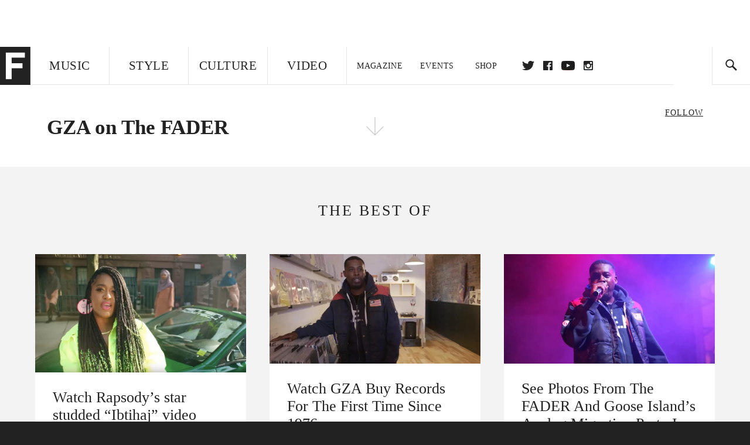

--- FILE ---
content_type: text/html; charset=utf-8
request_url: http://www.thefader.com/artist/gza
body_size: 65177
content:
<!DOCTYPE html>
<!--[if IE 8 ]> <html lang="en" class="ie8 lte8 lte9 lte10">    <![endif]-->
<!--[if IE 9 ]> <html lang="en" class="ie9 lte9 lte10">    <![endif]-->
<!--[if (gt IE 9)]><!--><html lang="en"><!--<![endif]-->
<!--[if !IE]><!--><html lang="en"><!--<![endif]-->
  <head>
    <title>GZA | The FADER</title>

    

    <link rel="preload" href="/assets/v4/fonts/WF-026510-009147-001369-72bfbb4d7f1c28b438ff5b8dc078cb9f02e5c71319a3527d3e1613cf5b01f239.woff" as="font" type="woff">

    <link rel="preload" href="/assets/v4/fonts/WF-026510-009147-001253-92cefcf9f8425db3674eebf29535da3cf73f87dc6b7439938ad4294948f67e79.woff" as="font" type="woff">

    <link rel="preload" href="/assets/v4/fonts/WF-026510-009147-001251-120b5b64b0a75ece4fc07a97e9428b5ca6966de319ece24962ab503fe110b1d7.woff" as="font" type="woff">

    <link rel="preload" href="/assets/v4/fonts/WF-026510-009147-001255-a8b63253d5e7e8012e025435f7b546f7600bc376c3f5d279b6b71e52d0eaaa52.woff" as="font" type="woff">


  <link rel="stylesheet" href="/assets/application-e5155b67490e9311a5c87d689377657f6a9ff409ef2aaf7a0c76dd90a295eae4.css" media="all" />
  <!-- <style> -->
  <!-- </style> -->


    <script>addEventListener('error', window.__e=function f(e){f.q=f.q||[];f.q.push(e)});</script>

    <script>
 var oVa = {};
 var oDv = ["44"];

 window.rtkGPTSlotsTargeting = [];
 window.rtkGPTSlotsTargeting.push([]);

 window.rtkGPTSlotsTargeting.push({});


 var optimeratag = optimeratag || {};
 optimeratag.cmd = optimeratag.cmd || [];

 /* optimeratag.cmd.push(function() { alert("test"); });
  * optimeratag.cmd.push(function() { alert("test2"); }); */

 function onOptimeraOpsLoaded() {
   console.log("onOptimeraOpsLoaded");
   window.optimeraOpsLoaded = true;
   window.executeOptimeraOpsCmd();
 }

 function executeOptimeraOpsCmd() {
   for (k=0; k < optimeratag.cmd.length;k++){
     optimeratag.cmd[k]();
   }
   optimeratag.cmd.length = 0;
 }

 optimeratag.cmd.push = function(e) {
   Array.prototype.push.apply(this,arguments);
   if (window.optimeraOpsLoaded) {
     window.executeOptimeraOpsCmd();
   }
 }

 /* optimeratag.cmd.push(function() { alert("test3"); }); */

</script>


    <script>
     function createCookie(name, value, days) {
  if (days) {
    var date = new Date();
    date.setTime(date.getTime() + days * 24 * 60 * 60 * 1000);
    var expires = "; expires=" + date.toGMTString();
  } else var expires = "";
  document.cookie = name + "=" + value + expires + "; path=/";
}

function readCookie(name) {
  var nameEQ = name + "=";
  var ca = document.cookie.split(";");
  for (var i = 0; i < ca.length; i++) {
    var c = ca[i];
    while (c.charAt(0) == " ") c = c.substring(1, c.length);
    if (c.indexOf(nameEQ) == 0) return c.substring(nameEQ.length, c.length);
  }
  return null;
}

function eraseCookie(name) {
  createCookie(name, "", -1);
}

function refreshInitalGPTAds() {
  console.debug("CONSENT DEBUG: refreshInitalGPTAds");
  timeoutID = window.setTimeout(function() {
    for (var key in window.ad_slots) {
      value = window.ad_slots[key];
      console.log("refreshing slot: ", value);
      googletag.pubads().refresh([value]);
    }
  }, 100);
}

function setGPTNonPersonalizedAds() {
  console.log("CONSENT DEBUG: setGPTNonPersonalizedAds");
  googletag.pubads().setPrivacySettings({
    restrictDataProcessing: true
  });
  googletag.pubads().setRequestNonPersonalizedAds(1);
}

function setGPTPersonalizedAds() {
  console.log("CONSENT DEBUG: setGPTPersonalizedAds");
  googletag.pubads().setPrivacySettings({
    restrictDataProcessing: false
  });
  googletag.pubads().setRequestNonPersonalizedAds(0);
}

function setJITANonPersonalizedAds() {
  console.debug("CONSENT DEBUG: setJITANonPersonalizedAds");
  if (window.JITA) {
    jitaJS.que.push(function() {
      JITA.setRequestNonPersonalizedAds(1);
    });
  }
}

function setJITAPersonalizedAds() {
  console.debug("CONSENT DEBUG: setJITAPersonalizedAds");
  if (window.JITA) {
    jitaJS.que.push(function() {
      JITA.setRequestNonPersonalizedAds(0);
    });
  }
}

function setEUConsentCookie() {
  window.__cmp("getConsentData", null, function(result) {
    document.cookie = "EUCONSENT=" + result.consentData;
  });
}

window.addEventListener(
  "CookiebotOnDialogDisplay",
  function(e) {
    console.debug("CONSENT DEBUG: onLoad");
    window.cookieConsent = window.CookieConsent;
  },
  false
);

window.addEventListener(
  "CookiebotOnAccept",
  function(e) {
    console.debug("CONSENT DEBUG: onAccept");
    setEUConsentCookie();

    if (Cookiebot.consent.marketing) {
      //Execute code that sets marketing cookies
      console.debug("CONSENT DEBUG: marketing accepted");
      if (window.consent_region == "EU") {
        // refreshInitalGPTAds();
        setGPTPersonalizedAds();
        setJITAPersonalizedAds();
      }
    } else {
      console.debug("CONSENT DEBUG: marketing not accepted");
      // refreshInitalGPTAds();
      setGPTNonPersonalizedAds();
      setJITANonPersonalizedAds();
    }
  },
  false
);

//
window.addEventListener(
  "CookiebotOnDecline",
  function(e) {
    console.debug("CONSENT DEBUG: declined");

    if (window.consent_region == "US-CA") {
      setGPTNonPersonalizedAds();
      setJITANonPersonalizedAds();
    } else if (window.consent_region == "EU") {
      console.debug("CONSENT DEBUG: EU Allow Preferences");
      setEUConsentCookie();

      if (Cookiebot.consent.marketing) {
        console.debug("CONSENT DEBUG: Allow Personalized Ads");
        setGPTPersonalizedAds();
        setJITAPersonalizedAds();
      }
    }
  },
  false
);
// console.log("running ads.js");

window.ad_slot_positions = {};
window.ad_slots = {};
window.ad_slots_queue = {};

window.rtk_ad_ids_to_setup = [];
window.rtk_ad_ids = [];
window.rtk_timer_ad_ids = [];
window.rtk_is_serving_ad = {};
window.rtk_is_lazy_ad = {};
window.rtk_first_render = {};

window.enable_optimera = false;
window.ad_slot_to_div_map = {};
window.ad_div_to_rtk_id_map = {};

function getDivID(divName, track_multiple) {
  // console.log("getDivID: ", divName, track_multiple);

  if (window.ad_slot_positions[divName] == undefined) {
    window.ad_slot_positions[divName] = 1;
  }

  if (track_multiple) {
    divID = divName + window.ad_slot_positions[divName];
    document.getElementById(divName).id = divID;
  } else {
    divID = divName;
  }

  window.ad_slot_positions[divName] += 1;

  return divID;
}

function displayAdSlot(divName, slotName, size, track_multiple) {
  console.debug("AD DEBUG: displaying slot: " + slotName + " " + divName);

  var divID = getDivID(divName, track_multiple);

  if (window.enable_optimera) {
    window.oDv.push(divID);
    window.oVa[divID] = ["NULL"];
  }

  // Define the slot itself, call display() to
  // register the div and refresh() to fetch ad.
  googletag.cmd.push(function () {
    // console.debug("AD DEBUG: about to defineSlot: ", divID);

    // debugger;

    var slot = googletag
      .defineSlot("/1081121/" + slotName, size, divID)
      .addService(googletag.pubads());

    if (window.enable_optimera) {
      slot.setTargeting("optimera", oVa[divID]);
    }

    window.ad_slots[divName] = slot;

    // Display has to be called before
    // refresh and after the slot div is in the page.
    googletag.display(divID);
    googletag.pubads().refresh([slot]);

    // if (window.enable_optimera) {
    //   window.oPageUnload(divID);
    // }

    // if (typeof(window.ga) == "undefined") {
    // window.ga('impressionTracker:observeElements', window.ad_ids);
    // }
  });

  // console.debug("AD DEBUG: finished displaying slot: "+slotName);

  return divID;
}

function pushAdSlot(divName, slotName, size) {
  var now = new Date().getTime();
  var divID = divName + "-" + now;
  // console.debug("AD DEBUG: pushing slot with timestamp: "+divID);

  document.getElementById(divName).attr = divID;

  window.ad_slots_queue[divID] = slotName;

  // Define the slot itself
  googletag.cmd.push(function () {
    var slot = googletag
      .defineSlot("/1081121/" + slotName, size, divID)
      .addService(googletag.pubads());
    window.ad_slots_queue[divID] = slot;
  });

  // console.debug("AD DEBUG: finished pushing slot: " + slotName);
}

function setupRtkAdObserver(rtk_ad_id) {
  // console.debug("AD DEBUG: adding observer for: ", rtk_ad_id);

  if (!window.rtk_ad_ids_to_setup.includes(rtk_ad_id)) {
    window.rtk_ad_ids_to_setup.push(rtk_ad_id);
  }
}

function setupRtkTimerAd(rtk_ad_id) {
  // console.debug("AD DEBUG: adding timer ad for: ", rtk_ad_id);

  if (!window.rtk_timer_ad_ids.includes(rtk_ad_id)) {
    window.rtk_timer_ad_ids.push(rtk_ad_id);
  }

  window.rtk_is_serving_ad[rtk_ad_id] = false;
  window.rtk_first_render[rtk_ad_id] = true;
}

function setupRtkGPTSlotsTargeting(slot_name, divID) {
  if (window.enable_optimera) {
    // console.log("setupRtkGPTSlotsTargeting");
    window.oDv.push(divID);
    // window.oVa[divID] = ["NULL"];
    var obj = {};
    // obj[divID] = [["Optimera", oVa[divID]]];
    obj[divID] = [];
    console.log(obj);
    window.rtkGPTSlotsTargeting.push(obj);
    console.log(window.rtkGPTSlotsTargeting);
  }
}

function setupRtkOptimera() {
  console.log("setupRtkOptimera");

  // if (Object.keys(window.oVa).length == 0) {
  window.oVa = {
    "div-above-latest-ad": ["A6"],
    "div-above-latest-ad9": ["A6"],
    "div-below-fold-latest-ad": ["A6"],
    "div-full_width-ad": ["D4"],
    "div-leaderboard-ad": ["D4"],
    t: 1568146740,
  };
  // }

  // var obj = {};
  // obj["RTK_9u3J"] = [["Optimera", "A6"]];
  // obj["div-leaderboard-ad"] = [["Optimera", "A6"]];
  // oVa["/1081121/fader_v3_home_top_728_90"] = [["Optimera", "A6"]];

  // for (var prop in window.oVa) {
  //   console.log("setting up prop", prop);

  //   var slotName = window.ad_slot_to_div_map[prop];

  //   // debugger;
  //   if (slotName) {
  //     window.rtkGPTSlotsTargeting[1][slotName] = [
  //       ["Optimera", window.oVa[prop]]
  //     ];
  //   }
  // }
}

function setupRtkAdSlotForOptimera(divName, slotName) {
  console.log("setupAdSlotForOptimera", divName, slotName);

  var divID = divName;
  window.ad_slot_to_div_map[divID] = slotName;

  if (window.enable_optimera) {
    window.oDv.push(divID);

    // window.oVa[divID] = ["NULL"];

    var slot_path = "/1081121/" + slotName;

    window.rtkGPTSlotsTargeting[1][slot_path] = [
      ["Optimera", window.oVa[divID]],
    ];

    // var obj = window.rtkGPTSlotsTargeting[1];
    // obj[slotName] = [["Optimera", null]];

    // optimeratag.cmd.push(function() {
    //   window.oPageUnload(divName);
    // });
  }
}

function displayRtkAdSlot(rtkID, divName, slotName, track_multiple, lazy) {
  console.log(
    "displayRtkAdSlot",
    rtkID,
    divName,
    slotName,
    track_multiple,
    lazy
  );

  var divID = getDivID(divName, track_multiple);

  // $(divName).attr({ id: divID });

  console.log("divID: ", divID);

  window.ad_slot_to_div_map[divID] = slotName;
  window.ad_div_to_rtk_id_map[divID] = rtkID;

  if (window.enable_optimera) {
    window.oDv.push(divID);
    // window.oVa[divID] = ["NULL"];
  }

  jitaJS.que.push(function () {
    var slot_path = "/1081121/" + slotName;

    if (window.enable_optimera) {
      window.rtkGPTSlotsTargeting[1][slot_path] = [
        ["Optimera", window.oVa[divID]],
      ];
    }

    var obj = {};
    obj[rtkID] = divID;
    // lazy = false;

    if (lazy) {
      window.rtk_is_lazy_ad[divID] = true;
    } else {
      window.rtk_is_lazy_ad[divID] = false;
      jitaJS.rtk.refreshAdUnits([rtkID], false, obj);
    }

    if (window.enable_optimera) {
      window.oPageUnload(divID);
    }

    // optimeratag.cmd.push(function() {
    //   window.
    // });
  });

  return divID;
}
;



    </script>

      <script src="/assets/application-13db1d6f62779dafd87606c60a0e528f3f568e5f7c2c0b7e4cb348c239ff97e1.js" defer="defer"></script>

    <script src="/packs/js/runtime-49166a9d18a6dd0a1413.js" defer="defer"></script>
<script src="/packs/js/961-60b080d38b5b9f101b36.js" defer="defer"></script>
<script src="/packs/js/820-013be7aaf0af5f8bc57b.js" defer="defer"></script>
<script src="/packs/js/917-19da76283c46fcbfc255.js" defer="defer"></script>
<script src="/packs/js/127-6cb060c121cf95e52a76.js" defer="defer"></script>
<script src="/packs/js/434-783562331ad37e5300ca.js" defer="defer"></script>
<script src="/packs/js/application-159c3d050bb63affd3cb.js" defer="defer"></script>

    <link rel="stylesheet" href="/packs/css/434-e6afa166.css" media="all" />

    


<!-- Google tag (gtag.js) -->
<script async src="https://www.googletagmanager.com/gtag/js?id=G-S5CR3HGK1G"></script>
<script>
  window.dataLayer = window.dataLayer || [];
  function gtag(){dataLayer.push(arguments);}
  gtag('js', new Date());

  gtag('config', 'G-S5CR3HGK1G');
</script>

<!--
<script>
 window.ga=window.ga||function(){(ga.q=ga.q||[]).push(arguments)};ga.l=+new Date;

 console.log("GA: command queue initialized.");
</script>

  <script>

   ga("create", "UA-272695-2", "auto", { useAmpClientId: true });
   ga("set", "anonymizeIp", true);
   ga("set", "transport", "beacon");

   if (window.location.pathname === "home") {
     ga("set", "page", "/");
   }

   console.log("GA: tracker setup.");

   

  </script>

    <script async src="https://www.google-analytics.com/analytics.js"></script>

-->


<script defer data-domain="thefader.com" src="https://plausible.io/js/script.js"></script>
<script defer data-domain="thefader.com" src="https://plausible.io/js/script.outbound-links.js"></script>

<!-- 
<script type='text/javascript'>
 googletag = googletag || {};
 var googletag = googletag;
 googletag.cmd = googletag.cmd || [];

 (function() {
   var gads = document.createElement('script');
   gads.async = true;
   gads.type = 'text/javascript';
   var useSSL = 'https:' == document.location.protocol;
   gads.src = (useSSL ? 'https:' : 'http:') + 
              '//www.googletagservices.com/tag/js/gpt.js';
   var node = document.getElementsByTagName('script')[0];
   node.parentNode.insertBefore(gads, node);
 })();
</script>
-->
<script type='text/javascript'>
  window.googletag = window.googletag || {cmd: []};
</script>

<script async src="https://securepubads.g.doubleclick.net/tag/js/gpt.js"></script>


<script type='text/javascript'>

   googletag.cmd.push(function() {

     // Infinite scroll requires SRA
     googletag.pubads().enableSingleRequest();

     // Disable initial load, we will use refresh() to fetch ads.
     // Calling this function means that display() calls just
     // register the slot as ready, but do not fetch ads for it.
     googletag.pubads().disableInitialLoad();

     var params={};
     window.location.search
           .replace(/[?&]+([^=&]+)=([^&]*)/gi,
                    function(str,key,value) {
                      params[key.toLowerCase()] = value;
                    }
           );

     for (var k in params){
       if(k.indexOf("utm") === 0)
       {
         googletag.pubads().setTargeting(k,params[k]);
       }
     }

     /* googletag.pubads().enableLazyLoad({
      *   fetchMarginPercent: 0,  // Fetch slots within 1 viewports.
      *   renderMarginPercent: 0,  // Render slots within 1 viewports.
      *   mobileScaling: 1.0
      * });*/

       googletag.enableServices();

     if (window.consent_region == "EU") {
       if (readCookie("forbid_personalized_ads") == "0") {
         setGPTPersonalizedAds();
       } else {
         setGPTNonPersonalizedAds();
       }
     }

     if (window.consent_region == "US-CA") {
       if (readCookie("forbid_personalized_ads") == "1") {
         setGPTNonPersonalizedAds();
       }
     }

   });

  </script>

<script type="text/javascript">
 //declare this in the head before jita
 var jitaJS = window.jitaJS || {};
 jitaJS.que = jitaJS.que || [];
</script>






  <!-- Begin comScore Tag -->
<script>
 var _comscore = _comscore || [];
 _comscore.push({ c1: "2", c2: "16442793" });
 (function() {
   var s = document.createElement("script"), el = document.getElementsByTagName("script")[0];
   s.async = true;
   /* s.defer = true; */
   s.src = (document.location.protocol == "https:" ? "https://sb" : "http://b") + ".scorecardresearch.com/beacon.js";
   el.parentNode.insertBefore(s, el);
 })();
</script>
<noscript>
  <img src="http://b.scorecardresearch.com/p?c1=2&c2=16442793&cv=2.0&cj=1" />
</noscript>
<!-- End comScore Tag -->

  <!-- Quantcast Tag, part 1 -->
<script type="text/javascript">
 var _qevents = _qevents || [];
 (function() {
   var elem = document.createElement('script');
   elem.src = (document.location.protocol == "https:" ? "https://secure" : "http://edge")
            + ".quantserve.com/quant.js";
   /* elem.async = true; */
   elem.defer = true;
   elem.type = "text/javascript";
   var scpt = document.getElementsByTagName('script')[0];
   scpt.parentNode.insertBefore(elem, scpt);  
 })();
</script>

  <script>window.twttr = (function(d, s, id) {
   var js, fjs = d.getElementsByTagName(s)[0],
       t = window.twttr || {};
   if (d.getElementById(id)) return t;
   js = d.createElement(s);
   js.id = id;
   js.src = "https://platform.twitter.com/widgets.js";
   fjs.parentNode.insertBefore(js, fjs);

   t._e = [];
   t.ready = function(f) {
     t._e.push(f);
   };

   return t;
 }(document, "script", "twitter-wjs"));</script>

  <!-- <script async="" defer="" src="//platform.instagram.com/en_US/embeds.js"></script> -->

<script async src="//platform.instagram.com/en_US/embeds.js"></script>

  <!-- Facebook Pixel Code -->
<meta name="facebook-domain-verification" content="8hp7106emaf67czjp03ks61b6zky1h" />

    <script>

 !function(f,b,e,v,n,t,s){if(f.fbq)return;n=f.fbq=function(){n.callMethod?
                                                             n.callMethod.apply(n,arguments):n.queue.push(arguments)};if(!f._fbq)f._fbq=n;
   n.push=n;n.loaded=!0;n.version='2.0';n.queue=[];t=b.createElement(e);
   t.async=!0;
   /* t.defer=!0; */
   t.src=v;s=b.getElementsByTagName(e)[0];s.parentNode.insertBefore(t,s)}(window,
                                                                          document,'script','https://connect.facebook.net/en_US/fbevents.js');

 fbq('init', '974085915995561');
 fbq('track', "PageView");
 fbq('track', 'ViewContent');

</script>

<!-- End Facebook Pixel Code -->

  <!-- Snap Pixel Code -->

    <script>

 (function(e,t,n){if(e.snaptr)return;var a=e.snaptr=function()
 {a.handleRequest?a.handleRequest.apply(a,arguments):a.queue.push(arguments)};
   a.queue=[];var s='script';r=t.createElement(s);
   r.async=!0;
   /* r.defer=!0; */
   r.src=n;var u=t.getElementsByTagName(s)[0];
   u.parentNode.insertBefore(r,u);})(window,document,
                                     'https://sc-static.net/scevent.min.js');

 snaptr('init', '878796fa-7274-4329-a6c6-814d66a40ae9', {
   'user_email': '__INSERT_USER_EMAIL__'
 });

 snaptr('track', 'PAGE_VIEW');

</script>
<!-- End Snap Pixel Code -->

<script>
  // Load the SDK asynchronously
  (function (d, s, id) {
  var js, sjs = d.getElementsByTagName(s)[0];
  if (d.getElementById(id)) return;
  js = d.createElement(s); js.id = id;
  js.src = "https://sdk.snapkit.com/js/v1/create.js";
  sjs.parentNode.insertBefore(js, sjs);
  }(document, 'script', 'snapkit-creative-kit-sdk'));

  window.snapKitInit = function () {
  snap.creativekit.initalizeShareButtons(
  document.getElementsByClassName('snapchat-share-button')
  );
  };
</script>

  

  <script>!function(n){if(!window.cnx){window.cnx={},window.cnx.cmd=[];var t=n.createElement('iframe');t.src='javascript:false'; t.display='none',t.onload=function(){var n=t.contentWindow.document,c=n.createElement('script');c.src='//cd.connatix.com/connatix.player.js?cid=1ffe1aa7-eb53-11e9-b4d2-06948452ae1a&pid=922834d4-f1e3-44aa-ad95-3124387b6fd7',c.setAttribute('async','1'),c.setAttribute('type','text/javascript'),n.body.appendChild(c)},n.head.appendChild(t)}}(document);</script>





    <meta name="csrf-param" content="authenticity_token" />
<meta name="csrf-token" content="PSioGFB_VfHdYJXUAsKB_NODz-JY7j1cOf1mIvYUvc28oyepA7NUFmvQVmTP6oN9yZILS8LmswBX3aS_hqXJxQ" />

<meta name="viewport" content="initial-scale=1, maximum-scale=1">
<meta name="msvalidate.01" content="CFDCCD68D11A9B3C2CE7EE854D821682" />

<meta itemprop="name" content="The FADER">

    <meta property="og:site_name" content="The FADER"/>
<meta property="og:type" content="website" />

<meta property="og:title" content="The FADER - GZA"/>
<meta property="og:description" content="GZA on The FADER"/>
<meta property="og:url" content="https://www.thefader.com/artist/gza" />

  <meta property="og:image" content=""/>





<meta property="fb:app_id" content="958226167632202" />
<meta property="fb:pages" content="6815651902" />

<link rel="apple-touch-icon" href="/apple-touch-icon.png"/>
<link rel="apple-touch-icon" sizes="180x180" href="/apple-touch-iphone6.png"/>
<link rel="apple-touch-icon" sizes="76x76" href="/apple-touch-ipad2_mini.png"/>
<link rel="apple-touch-startup-image" href="/apple-touch-icon.png"/>

<meta content="https://www.thefader.com/Fader-1000x1000-red.png" property="snapchat:sticker" />
<meta name="monetization" content="$ilp.uphold.com/ZQxzb4Ew4FxP" />


  </head>

  <body class="united_states">


    <div class="main_wrapper" id='main_wrapper'>
      <!-- HEADER -->

  <!-- NEED TO CHECK IF WE ARE ON THE HOMEPAGE, if not, no war story -->
<nav class="simple">

  <!-- only include war story/expanded nav if it is NOT a mobile device -->


      <div class="expanded">
        <div class="ad top-ad banner_ad">
  
  <div class="ad-container">
    <div id='div-leaderboard-ad' >

  <!-- <div id='div-leaderboard-ad' class="ad-fixed-"> -->


    <script type='text/javascript'>

     displayAdSlot('div-leaderboard-ad', 'fader_v3_article_top_728_90', [[970, 250], [728, 90]]);

    </script>
</div>

  </div>

      </div>



    <div class="header_wrap gutter_left">
      <a data-ga-event-category="Logo Nav" data-ga-event-action="click" data-ga-on="click" href="/home" class="logo_wrap">
        <div class="logo "></div>
      </a>
      <form action='/search' method='GET' name='search_form' id='search_form' class="gutter_left" autocomplete="off" data-search='true'>
  <input type='text' name='query' value='' placeholder="" id=''>
</form>

      <span class="icon_wrap search_wrap">
        <div class="icon search_icon"></div>
      </span>
    </div>
      </div>


  <div class="main_nav ">
    <div data-ga-event-category="Logo Nav" data-ga-event-action="click" data-ga-on="click" class="small_logo_wrap">
      <a href="/home"><div class="small_logo"></div></a>
    </div>
    <div class="nav_inner_wrap">

      <div id="verticals_nav" class="verticals_wrap" style="">
        <ul class="verticals_links">

            <li class="music " data-ga-event-category="Music Nav" data-ga-event-action="click" data-ga-on="click"><a id="music_nav_link" href="/music"><span>Music</span></a></li>
            <li class="style " data-ga-event-category="Style Nav" data-ga-event-action="click" data-ga-on="click"><a id="style_nav_link" href="/style"><span>Style</span></a></li>
            <li class="culture " data-ga-event-category="Culture Nav" data-ga-event-action="click" data-ga-on="click"><a id="culture_nav_link" href="/culture"><span>Culture</span></a></li>
            <li class="culture " data-ga-event-category="Video Nav" data-ga-event-action="click" data-ga-on="click"><a id="video_nav_link" href="/fader-tv"><span>Video</span></a></li>
        </ul>
      </div>

      
      <div class="links_wrap ui_control_element" ui-toggle="Menu">
        <div class="search_wrap">
          <form action='/search' method='GET' name='search_form_small' id='search_form_small' class="gutter_left" autocomplete="off" data-search='true'>
  <input type='text' name='query' value='' placeholder="" id=''>
</form>

          <div class="icon search_icon_sm"></div>
        </div>
        <div class="hamburger_wrap ui_control" ui-toggle="Menu" ui-toggle-el=".links_wrap">
          <div class="hamburger"></div>
        </div>
        <ul class="links">
          <li class="mobile_only accordion"><a class="gutter_left" href="#"><span>Feed</span><span class="mobile_only icon_arrow"></span></a>
            <ul class="mobile_only mobile_filter">
              <li><a class="active" href="?">All Posts</a></li>
              <li><a href="/posts/featured">Featured Posts</a></li>
              <li><a class="" href="/trending">Trending Posts</a></li>
            </ul>
          </li>

          <li class="li_magazine " data-ga-event-category="Magazine Nav" data-ga-event-action="click" data-ga-on="click"><a id="magazine_nav_link" class="gutter_left" href="/magazine"><span>Magazine</span></a></li>
          <li class="li_events " data-ga-event-category="Events Nav" data-ga-event-action="click" data-ga-on="click"><a id="events_nav_link" class="gutter_left" href="/events"><span>Events</span></a></li>
          <li class="li_shop" data-ga-event-category="Shop Nav" data-ga-event-action="click" data-ga-on="click"><a class="gutter_left" target="_blank" id="shop_nav_link" href="https://shop.thefader.com/"><span>Shop</span></a></li>

          <li class="li_socials">

            <div class="social_links_wrap">
              <a target="new" class="twitter" href="https://twitter.com/thefader" data-ga-event-category="Twitter Nav" data-ga-event-action="click" data-ga-on="click">Twitter</a>
              <a target="new" class="facebook" href="https://www.facebook.com/thefader" data-ga-event-category="Facebook Nav" data-ga-event-action="click" data-ga-on="click">facebook</a>
              <a target="new" class="youtube" href="https://www.youtube.com/user/TheFaderTeam?sub_confirmation=1" data-ga-event-category="Youtube Nav" data-ga-event-action="click" data-ga-on="click">youtube</a>
              <a target="new" class="instagram" href="https://www.instagram.com/thefader/" data-ga-event-category="Instagram Nav" data-ga-event-action="click" data-ga-on="click">instagram</a>
            </div>

          </li>

          <li>
            <a href="http://www.thefader.com/home">
              US Edition
            </a>
          </li>
          
          <li>
            <a href="http://www.thefader.com/uk">
              UK Edition
            </a>
          </li>

            <li>
              <a href="http://www.thefader.com/ca">
                Canada Edition
              </a>
            </li>

        </ul>

      </div>

    </div>

    <div class='nav_radio_wrap' style="display: none;">
      <div class='nav_radio_controls'>
        <ul><li class='prev'><span></span></li><li class='toggle'><span></span></li><li class='next'><span></span></li></ul>
      </div>
      <div class="icon_wrap radio_wrap ui_control ui_control_element" ui-toggle="faderRadio">
        <div class="icon radio_icon"></div>
        <div class="icon radio_icon_close"></div>
      </div>
    </div>

    
    

    <div class="icon_wrap search_wrap ui_control " ui-toggle="collapsedSearch" ui-toggle-el=".collapsed_search">
      <div class="icon search_icon_sm "></div>
    </div>
    
  </div>
  <!-- FOLLOW OVERLAY desktop -->
  <div class="follow_overlay ui_control_element gutter_left gutter_right" ui-toggle="followOverlay">
    <div class="icon_close"></div>
    <h2 class="mono_heading size_28">Follow the Fader</h2>
    <ul class="follow_links">
      <li class="social twitter"><a class="twitter" target="_blank" href="https://twitter.com/thefader"></a></li>
      <li class="social facebook"><a class="facebook" target="_blank" href="https://www.facebook.com/thefader"></a></li>
      <li class="social youtube"><a class="youtube" target="_blank" href="http://www.youtube.com/user/TheFaderTeam?sub_confirmation=1"></a></li>
      <li class="social pinterest"><a class="pinterest" target="_blank" href="https://www.pinterest.com/thefader/"></a></li>
      <li class="social tumblr"><a class="tumblr" target="_blank" href="http://thefader.tumblr.com/"></a></li>
      <li class="social instagram"><a class="instagram" target="_blank" href="http://instagram.com/thefader"></a></li>
      <li class="social soundcloud"><a class="soundcloud" target="_blank" href="http://soundcloud.com/fadermedia"></a></li>
      <li class="social spotify"><a class="spotify" target="_blank" href="http://open.spotify.com/app/thefader"></a></li>
      <li class="social vsco"><a class="vsco" target="_blank" href="http://thefader.vsco.co/grid/1"></a></li>
      <li class="social google"><a class="google" target="_blank" href="http://plus.google.com/+TheFADER"></a></li>
      <li class="social RSS"><a class="rss" target="_blank" href="http://feeds.feedburner.com/TheFaderMagazine/"></a></li>
    </ul>
  </div>
  <div class="collapsed_search ui_control_element gutter_left " ui-toggle="collapsedSearch" >
    <div class="icon search_icon"></div>
    <form action='/search' method='GET' name='search_form_small' id='search_form_small' class="gutter_left" autocomplete="off" data-search='true'>
  <input type='text' name='query' value='' placeholder="" id=''>
</form>

    <div class='right_text'>
      <span class='enter_to_search'>Press Enter to Search</span>
    </div>
  </div>
</nav>

<div class="mobile_nav_wrapper">
  <div class="links_wrapper">
    <ul class="links">
      <li><a class="gutter_left music " href="/music">Music</a></li>
      <li><a class="gutter_left style " href="/style">Style</a></li>
      <li><a class="gutter_left culture " href="/culture">Culture</a></li>
      <li ><a class="gutter_left" href="/fader-tv"><span>Video</span></a></li>
      <li  ><a class="gutter_left" href="/magazine"><span>Magazine</span></a></li>
      <li ><a class="gutter_left" href="/events"><span>Events</span></a></li>
      <li><a class="gutter_left" target="_blank" href="https://shop.thefader.com/"><span>Shop</span></a></li>
      <li>
        <a class="gutter_left" href="http://www.thefader.com/home">
          US Edition
        </a>
      </li>
      <li>
        <a class="gutter_left" href="http://www.thefader.com/uk">
          UK Edition
        </a>
      </li>

        <li>
          <a class="gutter_left" href="http://www.thefader.com/ca">
            Canada Edition
          </a>
        </li>
      
      <!-- <li class="mobile_only ui_control" ui-toggle="faderRadio"><a class="gutter_left" href="#"><span>Fader Radio</span></a></li> -->
      <!-- <li class="follow_mobile accordion mobile_only"><span class="gutter_left"><span>Follow the Fader</span><span class="mobile_only icon_arrow"></span></span> -->
      <!--   <\!-- FOLLOW LINKS LIST MOBILE -\-> -->
      <!--   <ul class="mobile_only mobile_follow"> -->
      <!--     <li><a target="_blank" href="https://twitter.com/thefader">Twitter</a></li> -->
      <!--     <li><a target="_blank" href="https://www.facebook.com/thefader">Facebook</a></li> -->
      <!--     <li><a target="_blank" href="http://www.youtube.com/user/TheFaderTeam">Youtube</a></li> -->
      <!--     <li><a target="_blank" href="https://www.pinterest.com/thefader/">Pinterest</a></li> -->
      <!--     <li><a target="_blank" href="http://thefader.tumblr.com/">Tumblr</a></li> -->
      <!--     <li><a target="_blank" href="http://instagram.com/thefader">Instagram</a></li> -->
      <!--     <li><a target="_blank" href="http://soundcloud.com/fadermedia">Soundcloud</a></li> -->
      <!--     <li><a target="_blank" href="http://open.spotify.com/app/thefader">Spotify</a></li> -->
      <!--     <li><a target="_blank" href="http://thefader.vsco.co/grid/1">VSCO</a></li> -->
      <!--     <li><a target="_blank" href="http://plus.google.com/+TheFADER">Google+</a></li> -->
      <!--     <li><a target="_blank" href="http://feeds.feedburner.com/TheFaderMagazine/">RSS</a></li> -->
      <!-- </ul> -->

      <!-- </li> -->

    </ul>
  </div>
</div>





<div class="main_content">
  <div class="main_content_top">
    
<section class="main hub artist" data-page-type="artistHub" data-hub-type="artist" data-hub-name="gza">


  <!-- HUB MAIN IMAGE, INFO BAR -->
  <div class="hub_cover">

    <div class="hero_media">
    </div>

    <!-- wrapper is for the JS. Put everything inside hub_info_bar -->
    <div class="hub_info_wrapper"> 
      <div class="hub_info_bar gutter_right gutter_left">
        <h1 class="artist_name gutter_left"><span>GZA on The FADER</span></h1>
        <div class="arrow_wrapper">
          <div class="icon_hub_arrow"></div>
        </div>
        <div class="hub_vitals gutter_right">

          <div class="hub_vitals_wrapper">
            <div class="vitals_wrapper">
                <div class="vital_stat">
                  <div class="centered">
                    <div class="title">Follow</div>
                    <div class="details">
                      <div class="value">
                      </div>
                    </div>
                  </div>
                </div>
            </div>
          </div>

        </div>
      </div>
    </div>
  </div>

  <!-- HIGHLIGHTS/BEST OF SECTION  -->
  <div class="highlights gutter_left gutter_right">
    <h3 class="mono_heading size_28">The Best Of</h3>
    <div class="row">
        

  <div class="card vertical issue_post half_gutter_left half_gutter_right highlighted_post gutter_btm music" data-ga-event-category="Recirculation" data-ga-event-action="click" data-ga-on="click" data-ga-event-label="Post Vertical Card" data-ga-event-value="1" >
  




<div class="card_inner_wrapper">


  <div class="bottom card_info_wrapper">
    <a href="/2019/08/02/rapsody-ibtihaj-video-dangelo-mary-j-blige-eve-album-2019" class="permalink">

      <div class="card_media">
    



  
  <img class="photo fit_w"
    srcset="https://thefader-res.cloudinary.com/private_images/c_limit,w_1024/c_crop,h_489,w_873,x_5,y_30/w_220,c_limit,f_auto,q_auto:eco/Screen_Shot_2019-08-02_at_1.26.25_PM_r2auf2/rapsody-ibtihaj-video-dangelo-mary-j-blige-eve-album-2019.jpg 220w,https://thefader-res.cloudinary.com/private_images/c_limit,w_1024/c_crop,h_489,w_873,x_5,y_30/w_300,c_limit,f_auto,q_auto:eco/Screen_Shot_2019-08-02_at_1.26.25_PM_r2auf2/rapsody-ibtihaj-video-dangelo-mary-j-blige-eve-album-2019.jpg 300w,https://thefader-res.cloudinary.com/private_images/c_limit,w_1024/c_crop,h_489,w_873,x_5,y_30/w_400,c_limit,f_auto,q_auto:eco/Screen_Shot_2019-08-02_at_1.26.25_PM_r2auf2/rapsody-ibtihaj-video-dangelo-mary-j-blige-eve-album-2019.jpg 400w,https://thefader-res.cloudinary.com/private_images/c_limit,w_1024/c_crop,h_489,w_873,x_5,y_30/w_600,c_limit,f_auto,q_auto:eco/Screen_Shot_2019-08-02_at_1.26.25_PM_r2auf2/rapsody-ibtihaj-video-dangelo-mary-j-blige-eve-album-2019.jpg 600w,https://thefader-res.cloudinary.com/private_images/c_limit,w_1024/c_crop,h_489,w_873,x_5,y_30/w_750,c_limit,f_auto,q_auto:eco/Screen_Shot_2019-08-02_at_1.26.25_PM_r2auf2/rapsody-ibtihaj-video-dangelo-mary-j-blige-eve-album-2019.jpg 750w,https://thefader-res.cloudinary.com/private_images/c_limit,w_1024/c_crop,h_489,w_873,x_5,y_30/w_840,c_limit,f_auto,q_auto:eco/Screen_Shot_2019-08-02_at_1.26.25_PM_r2auf2/rapsody-ibtihaj-video-dangelo-mary-j-blige-eve-album-2019.jpg 840w,https://thefader-res.cloudinary.com/private_images/c_limit,w_1024/c_crop,h_489,w_873,x_5,y_30/w_960,c_limit,f_auto,q_auto:eco/Screen_Shot_2019-08-02_at_1.26.25_PM_r2auf2/rapsody-ibtihaj-video-dangelo-mary-j-blige-eve-album-2019.jpg 960w,https://thefader-res.cloudinary.com/private_images/c_limit,w_1024/c_crop,h_489,w_873,x_5,y_30/w_1260,c_limit,f_auto,q_auto:eco/Screen_Shot_2019-08-02_at_1.26.25_PM_r2auf2/rapsody-ibtihaj-video-dangelo-mary-j-blige-eve-album-2019.jpg 1260w,https://thefader-res.cloudinary.com/private_images/c_limit,w_1024/c_crop,h_489,w_873,x_5,y_30/w_1800,c_limit,f_auto,q_auto:eco/Screen_Shot_2019-08-02_at_1.26.25_PM_r2auf2/rapsody-ibtihaj-video-dangelo-mary-j-blige-eve-album-2019.jpg 1800w,https://thefader-res.cloudinary.com/private_images/c_limit,w_1024/c_crop,h_489,w_873,x_5,y_30/w_2400,c_limit,f_auto,q_auto:eco/Screen_Shot_2019-08-02_at_1.26.25_PM_r2auf2/rapsody-ibtihaj-video-dangelo-mary-j-blige-eve-album-2019.jpg 2400w,"
    src="https://thefader-res.cloudinary.com/private_images/c_limit,w_1024/c_crop,h_489,w_873,x_5,y_30/w_400,c_limit,f_auto,q_auto:eco/Screen_Shot_2019-08-02_at_1.26.25_PM_r2auf2/Screen_Shot_2019-08-02_at_1.26.25_PM_r2auf2.jpg"
    sizes=""
    alt="Watch Rapsody’s star studded “Ibtihaj” video"
  />
  

      </div>

      <div class="card_info">
	      <h3 class="card_headline">Watch Rapsody’s star studded “Ibtihaj” video</h3>
	        <p class="card_summary">Rapsody enlists GZA, Mary J. Blige and Roxanne Shanté for her new song with D'Angelo, "Ibtihaj."</p>
      </div>

    </a>

    <div>
      <span class="card_slug music">
  <a class="vertical" href="/music">music</a>

  /
    <a class="category" href="/tag/hip-hop">Hip-Hop</a>

</span>

    </div>

  </div>
</div>

</div>



        

  <div class="card vertical issue_post half_gutter_left half_gutter_right highlighted_post gutter_btm music" data-ga-event-category="Recirculation" data-ga-event-action="click" data-ga-on="click" data-ga-event-label="Post Vertical Card" data-ga-event-value="1" >
  




<div class="card_inner_wrapper">


  <div class="bottom card_info_wrapper">
    <a href="/2016/01/29/watch-gza-buy-records-for-the-first-time-since-1976" class="permalink">

      <div class="card_media">
    



  
  <img class="photo fit_w"
    srcset="https://thefader-res.cloudinary.com/private_images/c_limit,w_1024/c_crop,h_533,w_1024,x_0,y_34/w_220,c_limit,f_auto,q_auto:eco/GZA_Goose_Island_Thumbnail_no_bug_pdvmow/watch-gza-buy-records-for-the-first-time-since-1976.jpg 220w,https://thefader-res.cloudinary.com/private_images/c_limit,w_1024/c_crop,h_533,w_1024,x_0,y_34/w_300,c_limit,f_auto,q_auto:eco/GZA_Goose_Island_Thumbnail_no_bug_pdvmow/watch-gza-buy-records-for-the-first-time-since-1976.jpg 300w,https://thefader-res.cloudinary.com/private_images/c_limit,w_1024/c_crop,h_533,w_1024,x_0,y_34/w_400,c_limit,f_auto,q_auto:eco/GZA_Goose_Island_Thumbnail_no_bug_pdvmow/watch-gza-buy-records-for-the-first-time-since-1976.jpg 400w,https://thefader-res.cloudinary.com/private_images/c_limit,w_1024/c_crop,h_533,w_1024,x_0,y_34/w_600,c_limit,f_auto,q_auto:eco/GZA_Goose_Island_Thumbnail_no_bug_pdvmow/watch-gza-buy-records-for-the-first-time-since-1976.jpg 600w,https://thefader-res.cloudinary.com/private_images/c_limit,w_1024/c_crop,h_533,w_1024,x_0,y_34/w_750,c_limit,f_auto,q_auto:eco/GZA_Goose_Island_Thumbnail_no_bug_pdvmow/watch-gza-buy-records-for-the-first-time-since-1976.jpg 750w,https://thefader-res.cloudinary.com/private_images/c_limit,w_1024/c_crop,h_533,w_1024,x_0,y_34/w_840,c_limit,f_auto,q_auto:eco/GZA_Goose_Island_Thumbnail_no_bug_pdvmow/watch-gza-buy-records-for-the-first-time-since-1976.jpg 840w,https://thefader-res.cloudinary.com/private_images/c_limit,w_1024/c_crop,h_533,w_1024,x_0,y_34/w_960,c_limit,f_auto,q_auto:eco/GZA_Goose_Island_Thumbnail_no_bug_pdvmow/watch-gza-buy-records-for-the-first-time-since-1976.jpg 960w,https://thefader-res.cloudinary.com/private_images/c_limit,w_1024/c_crop,h_533,w_1024,x_0,y_34/w_1260,c_limit,f_auto,q_auto:eco/GZA_Goose_Island_Thumbnail_no_bug_pdvmow/watch-gza-buy-records-for-the-first-time-since-1976.jpg 1260w,https://thefader-res.cloudinary.com/private_images/c_limit,w_1024/c_crop,h_533,w_1024,x_0,y_34/w_1800,c_limit,f_auto,q_auto:eco/GZA_Goose_Island_Thumbnail_no_bug_pdvmow/watch-gza-buy-records-for-the-first-time-since-1976.jpg 1800w,https://thefader-res.cloudinary.com/private_images/c_limit,w_1024/c_crop,h_533,w_1024,x_0,y_34/w_2400,c_limit,f_auto,q_auto:eco/GZA_Goose_Island_Thumbnail_no_bug_pdvmow/watch-gza-buy-records-for-the-first-time-since-1976.jpg 2400w,"
    src="https://thefader-res.cloudinary.com/private_images/c_limit,w_1024/c_crop,h_533,w_1024,x_0,y_34/w_400,c_limit,f_auto,q_auto:eco/GZA_Goose_Island_Thumbnail_no_bug_pdvmow/GZA_Goose_Island_Thumbnail_no_bug_pdvmow.jpg"
    sizes=""
    alt="Watch GZA Buy Records For The First Time Since 1976"
  />
  

      </div>

      <div class="card_info">
	      <h3 class="card_headline">Watch GZA Buy Records For The First Time Since 1976</h3>
	        <p class="card_summary">See the Wu Tang Clan legend go record shopping at Philly's Profond Music N Art.</p>
      </div>

    </a>

    <div>
      <span class="card_slug music">
  <a class="vertical" href="/music">music</a>

  /
    <a class="category" href="/tag/hip-hop">Hip-Hop</a>

</span>

    </div>

  </div>
</div>

</div>



        

  <div class="card vertical issue_post half_gutter_left half_gutter_right highlighted_post gutter_btm music" data-ga-event-category="Recirculation" data-ga-event-action="click" data-ga-on="click" data-ga-event-label="Post Vertical Card" data-ga-event-value="1" >
  




<div class="card_inner_wrapper">


  <div class="bottom card_info_wrapper">
    <a href="/2015/12/09/see-photos-from-fader-and-goose-islands-analog-migration-party-in-philadelphia" class="permalink">

      <div class="card_media">
    



  
  <img class="photo fit_w"
    srcset="https://thefader-res.cloudinary.com/private_images/c_limit,w_1024/c_crop,h_533,w_1024,x_0,y_130/w_220,c_limit,f_auto,q_auto:eco/IMG_5574_hvfvie/see-photos-from-fader-and-goose-islands-analog-migration-party-in-philadelphia.jpg 220w,https://thefader-res.cloudinary.com/private_images/c_limit,w_1024/c_crop,h_533,w_1024,x_0,y_130/w_300,c_limit,f_auto,q_auto:eco/IMG_5574_hvfvie/see-photos-from-fader-and-goose-islands-analog-migration-party-in-philadelphia.jpg 300w,https://thefader-res.cloudinary.com/private_images/c_limit,w_1024/c_crop,h_533,w_1024,x_0,y_130/w_400,c_limit,f_auto,q_auto:eco/IMG_5574_hvfvie/see-photos-from-fader-and-goose-islands-analog-migration-party-in-philadelphia.jpg 400w,https://thefader-res.cloudinary.com/private_images/c_limit,w_1024/c_crop,h_533,w_1024,x_0,y_130/w_600,c_limit,f_auto,q_auto:eco/IMG_5574_hvfvie/see-photos-from-fader-and-goose-islands-analog-migration-party-in-philadelphia.jpg 600w,https://thefader-res.cloudinary.com/private_images/c_limit,w_1024/c_crop,h_533,w_1024,x_0,y_130/w_750,c_limit,f_auto,q_auto:eco/IMG_5574_hvfvie/see-photos-from-fader-and-goose-islands-analog-migration-party-in-philadelphia.jpg 750w,https://thefader-res.cloudinary.com/private_images/c_limit,w_1024/c_crop,h_533,w_1024,x_0,y_130/w_840,c_limit,f_auto,q_auto:eco/IMG_5574_hvfvie/see-photos-from-fader-and-goose-islands-analog-migration-party-in-philadelphia.jpg 840w,https://thefader-res.cloudinary.com/private_images/c_limit,w_1024/c_crop,h_533,w_1024,x_0,y_130/w_960,c_limit,f_auto,q_auto:eco/IMG_5574_hvfvie/see-photos-from-fader-and-goose-islands-analog-migration-party-in-philadelphia.jpg 960w,https://thefader-res.cloudinary.com/private_images/c_limit,w_1024/c_crop,h_533,w_1024,x_0,y_130/w_1260,c_limit,f_auto,q_auto:eco/IMG_5574_hvfvie/see-photos-from-fader-and-goose-islands-analog-migration-party-in-philadelphia.jpg 1260w,https://thefader-res.cloudinary.com/private_images/c_limit,w_1024/c_crop,h_533,w_1024,x_0,y_130/w_1800,c_limit,f_auto,q_auto:eco/IMG_5574_hvfvie/see-photos-from-fader-and-goose-islands-analog-migration-party-in-philadelphia.jpg 1800w,https://thefader-res.cloudinary.com/private_images/c_limit,w_1024/c_crop,h_533,w_1024,x_0,y_130/w_2400,c_limit,f_auto,q_auto:eco/IMG_5574_hvfvie/see-photos-from-fader-and-goose-islands-analog-migration-party-in-philadelphia.jpg 2400w,"
    src="https://thefader-res.cloudinary.com/private_images/c_limit,w_1024/c_crop,h_533,w_1024,x_0,y_130/w_400,c_limit,f_auto,q_auto:eco/IMG_5574_hvfvie/IMG_5574_hvfvie.jpg"
    sizes=""
    alt="See Photos From The FADER And Goose Island’s Analog Migration Party In Philadelphia"
  />
  

      </div>

      <div class="card_info">
	      <h3 class="card_headline">See Photos From The FADER And Goose Island’s Analog Migration Party In Philadelphia</h3>
	        <p class="card_summary">FADER and Goose Island threw their first Analog Migration party in Philadelphia, with performances from GZA and Whitney.</p>
      </div>

    </a>

    <div>
      <span class="card_slug music">
  <a class="vertical" href="/music">music</a>

  /
    <a class="category" href="/tag/hip-hop">Hip-Hop</a>

</span>

    </div>

  </div>
</div>

</div>



    </div>
  </div>

  <!-- CENTER FOLD - CONTENT DEPENDENT ON SPECIFIC HUB TYPE -->
  <div class="center_fold">

    <!-- hub gallery -->
    
  </div>

  <!-- ad -->


  <!-- MORE POSTS WITH FILTER -->
  <div class="more_hub_posts gutter_left gutter_right">
    <h3 class="mono_heading size_28">More</h3>

    <!-- filter -->

    <div class="posts">
        

        <div class="row gutter_left">
          

  <div class="card vertical featured_post gutter_right gutter_btm music" data-ga-event-category="Recirculation" data-ga-event-action="click" data-ga-on="click" data-ga-event-label="Post Vertical Card" data-ga-event-value="1" >
  




<div class="card_inner_wrapper">


  <div class="bottom card_info_wrapper">
    <a href="/2015/12/08/moogfest-2016-announces-lineup" class="permalink">

      <div class="card_media">
      </div>

      <div class="card_info">
	      <h3 class="card_headline">Grimes, Skepta, And More Added To Moogfest’s 2016 Lineup</h3>
	        <p class="card_summary">Moogfest 2016 Announces Lineup Featuring Grimes, Skepta, Oneohtrix Point Never, GZA, Blood Orange, and more.</p>
      </div>

    </a>

    <div>
      <span class="card_slug music">
  <a class="vertical" href="/music">music</a>

  /
    <a class="category" href="/tag/hip-hop">Hip-Hop</a>

</span>

    </div>

  </div>
</div>

</div>



        </div>
        

        <div class="row gutter_left">
          

  <div class="card vertical featured_post gutter_right gutter_btm music" data-ga-event-category="Recirculation" data-ga-event-action="click" data-ga-on="click" data-ga-event-label="Post Vertical Card" data-ga-event-value="1" >
  




<div class="card_inner_wrapper">


  <div class="bottom card_info_wrapper">
    <a href="/2015/12/02/gza-st-lucia-fader-goose-island-analog-migration-party" class="permalink">

      <div class="card_media">
    



  
  <img class="photo fit_w"
    srcset="https://thefader-res.cloudinary.com/private_images/c_limit,w_1024/c_crop,h_296,w_568,x_22,y_114/w_220,c_limit,f_auto,q_auto:eco/ANALOG-FADER_PHL_INVITE_V5_600x900_j0qq7s/gza-st-lucia-fader-goose-island-analog-migration-party.jpg 220w,https://thefader-res.cloudinary.com/private_images/c_limit,w_1024/c_crop,h_296,w_568,x_22,y_114/w_300,c_limit,f_auto,q_auto:eco/ANALOG-FADER_PHL_INVITE_V5_600x900_j0qq7s/gza-st-lucia-fader-goose-island-analog-migration-party.jpg 300w,https://thefader-res.cloudinary.com/private_images/c_limit,w_1024/c_crop,h_296,w_568,x_22,y_114/w_400,c_limit,f_auto,q_auto:eco/ANALOG-FADER_PHL_INVITE_V5_600x900_j0qq7s/gza-st-lucia-fader-goose-island-analog-migration-party.jpg 400w,https://thefader-res.cloudinary.com/private_images/c_limit,w_1024/c_crop,h_296,w_568,x_22,y_114/w_600,c_limit,f_auto,q_auto:eco/ANALOG-FADER_PHL_INVITE_V5_600x900_j0qq7s/gza-st-lucia-fader-goose-island-analog-migration-party.jpg 600w,https://thefader-res.cloudinary.com/private_images/c_limit,w_1024/c_crop,h_296,w_568,x_22,y_114/w_750,c_limit,f_auto,q_auto:eco/ANALOG-FADER_PHL_INVITE_V5_600x900_j0qq7s/gza-st-lucia-fader-goose-island-analog-migration-party.jpg 750w,https://thefader-res.cloudinary.com/private_images/c_limit,w_1024/c_crop,h_296,w_568,x_22,y_114/w_840,c_limit,f_auto,q_auto:eco/ANALOG-FADER_PHL_INVITE_V5_600x900_j0qq7s/gza-st-lucia-fader-goose-island-analog-migration-party.jpg 840w,https://thefader-res.cloudinary.com/private_images/c_limit,w_1024/c_crop,h_296,w_568,x_22,y_114/w_960,c_limit,f_auto,q_auto:eco/ANALOG-FADER_PHL_INVITE_V5_600x900_j0qq7s/gza-st-lucia-fader-goose-island-analog-migration-party.jpg 960w,https://thefader-res.cloudinary.com/private_images/c_limit,w_1024/c_crop,h_296,w_568,x_22,y_114/w_1260,c_limit,f_auto,q_auto:eco/ANALOG-FADER_PHL_INVITE_V5_600x900_j0qq7s/gza-st-lucia-fader-goose-island-analog-migration-party.jpg 1260w,https://thefader-res.cloudinary.com/private_images/c_limit,w_1024/c_crop,h_296,w_568,x_22,y_114/w_1800,c_limit,f_auto,q_auto:eco/ANALOG-FADER_PHL_INVITE_V5_600x900_j0qq7s/gza-st-lucia-fader-goose-island-analog-migration-party.jpg 1800w,https://thefader-res.cloudinary.com/private_images/c_limit,w_1024/c_crop,h_296,w_568,x_22,y_114/w_2400,c_limit,f_auto,q_auto:eco/ANALOG-FADER_PHL_INVITE_V5_600x900_j0qq7s/gza-st-lucia-fader-goose-island-analog-migration-party.jpg 2400w,"
    src="https://thefader-res.cloudinary.com/private_images/c_limit,w_1024/c_crop,h_296,w_568,x_22,y_114/w_400,c_limit,f_auto,q_auto:eco/ANALOG-FADER_PHL_INVITE_V5_600x900_j0qq7s/ANALOG-FADER_PHL_INVITE_V5_600x900_j0qq7s.jpg"
    sizes=""
    alt="GZA And St. Lucia To Headline The FADER And Goose Island’s Analog Migration Parties"
  />
  

      </div>

      <div class="card_info">
	      <h3 class="card_headline">GZA And St. Lucia To Headline The FADER And Goose Island’s Analog Migration Parties</h3>
	        <p class="card_summary">The FADER & Goose Island present Analog Migration parties in Philadelphia and Portland with performances by GZA, Whitney, St. Lucia and Conner Youngblood</p>
      </div>

    </a>

    <div>
      <span class="card_slug music">
  <a class="vertical" href="/music">music</a>

  /
    <a class="category" href="/tag/hip-hop">Hip-Hop</a>

</span>

    </div>

  </div>
</div>

</div>



        </div>
        

        <div class="row gutter_left">
          

  <div class="card vertical featured_post gutter_right gutter_btm music" data-ga-event-category="Recirculation" data-ga-event-action="click" data-ga-on="click" data-ga-event-label="Post Vertical Card" data-ga-event-value="1" >
  




<div class="card_inner_wrapper">


  <div class="bottom card_info_wrapper">
    <a href="/2015/08/31/gza-ghostface-killah-house-of-vans" class="permalink">

      <div class="card_media">
      </div>

      <div class="card_info">
	      <h3 class="card_headline">GZA And Ghostface Killah To Headline House Of Vans Show</h3>
	        <p class="card_summary">GZA and Ghostface Killah will headline the next House of Vans concert in Brooklyn. </p>
      </div>

    </a>

    <div>
      <span class="card_slug music">
  <a class="vertical" href="/music">music</a>

  /
    <a class="category" href="/tag/hip-hop">Hip-Hop</a>

</span>

    </div>

  </div>
</div>

</div>



        </div>
        

        <div class="row gutter_left">
          

  <div class="card vertical featured_post gutter_right gutter_btm music" data-ga-event-category="Recirculation" data-ga-event-action="click" data-ga-on="click" data-ga-event-label="Post Vertical Card" data-ga-event-value="1" >
  




<div class="card_inner_wrapper">


  <div class="bottom card_info_wrapper">
    <a href="/2015/08/29/gza-vangelis" class="permalink">

      <div class="card_media">
      </div>

      <div class="card_info">
	      <h3 class="card_headline">GZA Is Making An Album With Vangelis</h3>
	        <p class="card_summary">GZA, one of the Wu-Tang clan's founders, has cancelled his tour to work with Vangelis.</p>
      </div>

    </a>

    <div>
      <span class="card_slug music">
  <a class="vertical" href="/music">music</a>

  /
    <a class="category" href="/tag/hip-hop">Hip-Hop</a>

</span>

    </div>

  </div>
</div>

</div>



        </div>
        

        <div class="row gutter_left">
          

  <div class="card vertical featured_post gutter_right gutter_btm music" data-ga-event-category="Recirculation" data-ga-event-action="click" data-ga-on="click" data-ga-event-label="Post Vertical Card" data-ga-event-value="1" >
  




<div class="card_inner_wrapper">

    <a href="/premieres"><div class="fader_premiere">Premiere</div></a>

  <div class="bottom card_info_wrapper">
    <a href="/2015/07/10/gza-sweet-valley-planetary-energy" class="permalink">

      <div class="card_media">
      </div>

      <div class="card_info">
	      <h3 class="card_headline">Stream GZA And Sweet Valley’s “Planetary Energy”</h3>
	        <p class="card_summary">Stream GZA and Sweet Valley's "Planetary Energy" The latest leak from the Cons EP. Vol 3.</p>
      </div>

    </a>

    <div>
      <span class="card_slug music">
  <a class="vertical" href="/music">music</a>

  /
    <a class="category" href="/tag/hip-hop">Hip-Hop</a>

</span>

    </div>

  </div>
</div>

</div>



        </div>
        

        <div class="row gutter_left">
          

  <div class="card vertical featured_post gutter_right gutter_btm music" data-ga-event-category="Recirculation" data-ga-event-action="click" data-ga-on="click" data-ga-event-label="Post Vertical Card" data-ga-event-value="1" >
  




<div class="card_inner_wrapper">

    <a href="/premieres"><div class="fader_premiere">Premiere</div></a>

  <div class="bottom card_info_wrapper">
    <a href="/2014/11/17/gza-hops-on-hanni-el-khatibs-moonlight" class="permalink">

      <div class="card_media">
      </div>

      <div class="card_info">
	      <h3 class="card_headline">GZA Adds A Verse To Hanni El Khatib’s “Moonlight”</h3>
	        <p class="card_summary">The rap legend felt inspired by the LA-based rock songwriter’s new single. </p>
      </div>

    </a>

    <div>
      <span class="card_slug music">
  <a class="vertical" href="/music">music</a>

  /
    <a class="category" href="/tag/hip-hop">Hip-Hop</a>

</span>

    </div>

  </div>
</div>

</div>



        </div>
        

        <div class="row gutter_left">
          

  <div class="card vertical featured_post gutter_right gutter_btm music" data-ga-event-category="Recirculation" data-ga-event-action="click" data-ga-on="click" data-ga-event-label="Post Vertical Card" data-ga-event-value="1" >
  




<div class="card_inner_wrapper">


  <div class="bottom card_info_wrapper">
    <a href="/2014/08/07/all-nine-wu-tang-clan-members-reunited-on-the-daily-show-last-night" class="permalink">

      <div class="card_media">
      </div>

      <div class="card_info">
	      <h3 class="card_headline">All Nine Wu-Tang Clan Members Reunited on The Daily Show Last Night</h3>
	        <p class="card_summary">Watch the Wu-Tang Clan’s surviving members perform their new single “Ron O’Neal,” as well as an old favorite. </p>
      </div>

    </a>

    <div>
      <span class="card_slug music">
  <a class="vertical" href="/music">music</a>

  /
    <a class="category" href="/tag/hip-hop">Hip-Hop</a>

</span>

    </div>

  </div>
</div>

</div>



        </div>
        

        <div class="row gutter_left">
          

  <div class="card vertical featured_post gutter_right gutter_btm music" data-ga-event-category="Recirculation" data-ga-event-action="click" data-ga-on="click" data-ga-event-label="Post Vertical Card" data-ga-event-value="1" >
  




<div class="card_inner_wrapper">


  <div class="bottom card_info_wrapper">
    <a href="/2013/03/08/brooklyn-bound-an-exclusive-download-from-gzas-rubber-tracks-performance" class="permalink">

      <div class="card_media">

          <div class="soundplayer vcard"  data-soundcloud-src="http://soundcloud.com/fadermedia/gza-liquid-swords-live-from" data-player-ui="card" data-player-type="soundcloud" data-uid="" >
	<img src="" class="photo fit_w artwork" />
	<div class="progress_overlay">
		<span class="icon"></span>
	</div>
	<script type='text/html' data-id='radio_tmpl'>
		<div class='soundplayer radio' data-soundcloud-src="http://soundcloud.com/fadermedia/gza-liquid-swords-live-from" data-player-ui="radio" data-player-type="soundcloud" data-uid="" >
	<div class='now_playing'><span>Now Playing</span></div>
	<div class='large_artwork'>
		<img src=''>
		<a href='#' class='close_expanded'></a>
	</div>
	<div class='artwork'>
		<div class="cover_overlay"></div><span class='icon'></span></div>
	<div class='trackdata'>
		<div class='info'>
			<div class="info_wrapper">
				<span class='artistname'>, </span><span class='trackname'>&ldquo;&rdquo;</span>
			</div>
			<!-- <a href='#' class='icon_bookmark'></a> -->
		</div>
	</div>
</div>

	</script>
</div>


      </div>

      <div class="card_info">
	      <h3 class="card_headline">Brooklyn Bound: An Exclusive Download from GZA’s Rubber Tracks Performance</h3>
	        <p class="card_summary"></p>
      </div>

    </a>

    <div>
      <span class="card_slug music">
  <a class="vertical" href="/music">music</a>

  /
    <a class="category" href="/tag/hip-hop">Hip-Hop</a>

</span>

    </div>

  </div>
</div>

</div>



        </div>
        

        <div class="row gutter_left">
          

  <div class="card vertical featured_post gutter_right gutter_btm music" data-ga-event-category="Recirculation" data-ga-event-action="click" data-ga-on="click" data-ga-event-label="Post Vertical Card" data-ga-event-value="1" >
  




<div class="card_inner_wrapper">


  <div class="bottom card_info_wrapper">
    <a href="/2013/03/06/brooklyn-bound-gza-live-at-converse-rubber-tracks" class="permalink">

      <div class="card_media">
      </div>

      <div class="card_info">
	      <h3 class="card_headline">Brooklyn Bound: GZA Live at Converse Rubber Tracks</h3>
	        <p class="card_summary"></p>
      </div>

    </a>

    <div>
      <span class="card_slug music">
  <a class="vertical" href="/music">music</a>

  /
    <a class="category" href="/tag/hip-hop">Hip-Hop</a>

</span>

    </div>

  </div>
</div>

</div>



        </div>
        

        <div class="row gutter_left">
          

  <div class="card vertical featured_post gutter_right gutter_btm music" data-ga-event-category="Recirculation" data-ga-event-action="click" data-ga-on="click" data-ga-event-label="Post Vertical Card" data-ga-event-value="1" >
  




<div class="card_inner_wrapper">


  <div class="bottom card_info_wrapper">
    <a href="/2013/03/04/brooklyn-bound-interview-with-gza-at-chess-forum" class="permalink">

      <div class="card_media">
      </div>

      <div class="card_info">
	      <h3 class="card_headline">Brooklyn Bound: Interview with GZA at Chess Forum</h3>
	        <p class="card_summary"></p>
      </div>

    </a>

    <div>
      <span class="card_slug music">
  <a class="vertical" href="/music">music</a>

  /
    <a class="category" href="/tag/hip-hop">Hip-Hop</a>

</span>

    </div>

  </div>
</div>

</div>



        </div>
        

        <div class="row gutter_left">
          

  <div class="card vertical featured_post gutter_right gutter_btm music" data-ga-event-category="Recirculation" data-ga-event-action="click" data-ga-on="click" data-ga-event-label="Post Vertical Card" data-ga-event-value="1" >
  




<div class="card_inner_wrapper">


  <div class="bottom card_info_wrapper">
    <a href="/2012/07/20/interview-gza" class="permalink">

      <div class="card_media">
      </div>

      <div class="card_info">
	      <h3 class="card_headline">Interview: GZA</h3>
	        <p class="card_summary"></p>
      </div>

    </a>

    <div>
      <span class="card_slug music">
  <a class="vertical" href="/music">music</a>

  /
    <a class="category" href="/tag/hip-hop">Hip-Hop</a>

</span>

    </div>

  </div>
</div>

</div>



        </div>
        

        <div class="row gutter_left">
          

  <div class="card vertical featured_post gutter_right gutter_btm music" data-ga-event-category="Recirculation" data-ga-event-action="click" data-ga-on="click" data-ga-event-label="Post Vertical Card" data-ga-event-value="1" >
  




<div class="card_inner_wrapper">


  <div class="bottom card_info_wrapper">
    <a href="/2012/07/19/video-gza-crash-your-crew-live-in-philadelphia" class="permalink">

      <div class="card_media">
      </div>

      <div class="card_info">
	      <h3 class="card_headline">Video: GZA, “Crash Your Crew” (Live in Philadelphia)</h3>
	        <p class="card_summary"></p>
      </div>

    </a>

    <div>
      <span class="card_slug music">
  <a class="vertical" href="/music">music</a>

  /
    <a class="category" href="/tag/hip-hop">Hip-Hop</a>

</span>

    </div>

  </div>
</div>

</div>



        </div>
    </div>
    <div class="load_more_wrapper gutter_left gutter_right">
      <span class="load_more_button border_btn">More Stories</span>
    </div>

    <a rel="prev" style="display: none;" href="/artist/gza/paged/2">More Stories</a>
  </div>
</section>

<!-- fullscreen wrapper -->
<div class="fullscreen_wrapper hub_fullscreen_gallery">
  <div class="fullscreen_header_block">
    <span class="title gutter_left_gutter_right gutter_top"></span>
    <div class="close gutter_right gutter_top"><span class="icon_close"></span></div>
  </div>
  <div class="fullscreen_slideshow_wrapper triple_gutter_left triple_gutter_right gutter_top gutter_btm"></div>
</div>

  </div>
    <section class="ad banner_ad row footer_ad ">
  <div class="ad_outer_wrapper">
    <div class="ad_inner_wrapper">
      <div id='div-footer-ad' >


    <!-- <script type='text/javascript'>
         displayAdSlot('div-footer-ad', 'fader_v3_article_footer_728_90', [728, 90]);
         /* setupGptAdObserver('div-footer-ad');*/
         </script> -->

</div>

    </div>
  </div>
</section>

  <footer class="gutter_right gutter_left ">
  <div class="footer_top_row">
    <a class="logo_wrapper" href="/home"> <div class="footer_logo"></div></a>
    <div class="footer_links gutter_left">
      <ul class="footer_page_links">
        <li><a href="/contact">Contact</a></li>
        <li><a target="_blank" href="http://advertising.thefader.com/">Advertising</a></li>
        <li><a href="/terms-of-use">Terms of Use</a></li>
        <li><a href="/privacy-policy">Privacy Policy</a></li>
        <li><a href="/cookie-policy">Cookie Policy</a></li>
        <li><a target="_blank" href="http://www.faderlabel.com">Fader Label</a></li>
        <li><a target="_blank" href="http://www.faderfilms.com">Fader Films</a></li>
      </ul>
      <ul class="footer_social_links">
        <li><a target="_blank" href="https://twitter.com/thefader">Twitter</a></li>
        <li><a target="_blank" href="https://www.facebook.com/thefader">Facebook</a></li>
        <li><a target="_blank" href="https://www.youtube.com/user/TheFaderTeam?sub_confirmation=1">Youtube</a></li>
        <li><a target="_blank" href="https://www.instagram.com/thefader/">Instagram</a></li>
        <li><a target="_blank" href="https://itunes.apple.com/us/curator/the-fader/id999961432">Apple Music</a></li>
        <li><a target="_blank" href="http://soundcloud.com/fadermedia">Soundcloud</a></li>
        <li><a target="_blank" href="https://open.spotify.com/user/thefader">Spotify</a></li>
        <li><a target="_blank" href="/feed.rss">RSS</a></li>
        
      </ul>
    </div>
  </div>

  <div class="footer_content">

    <div class="updates_form">
  <form id="updates">
    <div class="footer_header mono_heading size_21">
      Click me. Read me. The FADER newsletter.
    </div>
    <div class="signup">
      <input type="text" class="email" placeholder="Email address" name="email" />
      <input type="hidden" id="signup_location" name="signup_location" value="email_footer_form">
      <input type="submit" class="submit border_btn white" value="Sign Up" >
    </div>
  </form>
</div>


  </div>

  <div class="credits">
    <div class="fader_copyright">©2026  The Fader, Inc. All rights reserved.</div>
</footer>

  <div class="overlay"></div>
</div>




<!-- Quantcast Tag, part 2 -->
<script type="text/javascript">
 _qevents.push( { qacct:"p-579gYVoxaB70s"} );
</script>
<noscript>
  <div style="display: none;">
    <img src="https://pixel.quantserve.com/pixel/p-test123.gif" height="1" width="1" alt="Quantcast"/>
  </div>
</noscript>

<!-- Twitter -->

    <script>

 !function(e,n,u,a){e.twq||(a=e.twq=function(){a.exe?a.exe.apply(a,arguments):
                                               a.queue.push(arguments);},a.version='1',a.queue=[],t=n.createElement(u),
                            t.async=!0,t.src='//static.ads-twitter.com/uwt.js',s=n.getElementsByTagName(u)[0],
                            s.parentNode.insertBefore(t,s))}(window,document,'script');
 // Insert Twitter Pixel ID and Standard Event data below
 twq('init','nv3j0');
 twq('track','PageView');

 twq('init','o5uzs');
 twq('track','PageView');
</script>
<!-- End Twitter universal website tag code -->

  <script 
      src="//dc8xl0ndzn2cb.cloudfront.net/js/thefader/v0/keywee.min.js" type="text/javascript" defer>
  </script>

  <!-- TODO: async re-enable? -->
  <script  type="text/javascript" src="//downloads.mailchimp.com/js/signup-forms/popup/unique-methods/embed.js" data-dojo-config="usePlainJson: true, isDebug: false"></script><script type="text/javascript">window.dojoRequire(["mojo/signup-forms/Loader"], function(L) { L.start({"baseUrl":"mc.us3.list-manage.com","uuid":"47e24c510ba5e583e081e747e","lid":"58ecd52b41","uniqueMethods":true}) })</script>






    </div>


    <script src="//instant.page/3.0.0" type="module" defer integrity="sha384-OeDn4XE77tdHo8pGtE1apMPmAipjoxUQ++eeJa6EtJCfHlvijigWiJpD7VDPWXV1"></script>


  </body>
</html>


--- FILE ---
content_type: text/html; charset=utf-8
request_url: https://www.google.com/recaptcha/api2/aframe
body_size: 264
content:
<!DOCTYPE HTML><html><head><meta http-equiv="content-type" content="text/html; charset=UTF-8"></head><body><script nonce="cbnaf0PQJYSpuaYOwvaPtg">/** Anti-fraud and anti-abuse applications only. See google.com/recaptcha */ try{var clients={'sodar':'https://pagead2.googlesyndication.com/pagead/sodar?'};window.addEventListener("message",function(a){try{if(a.source===window.parent){var b=JSON.parse(a.data);var c=clients[b['id']];if(c){var d=document.createElement('img');d.src=c+b['params']+'&rc='+(localStorage.getItem("rc::a")?sessionStorage.getItem("rc::b"):"");window.document.body.appendChild(d);sessionStorage.setItem("rc::e",parseInt(sessionStorage.getItem("rc::e")||0)+1);localStorage.setItem("rc::h",'1768789344899');}}}catch(b){}});window.parent.postMessage("_grecaptcha_ready", "*");}catch(b){}</script></body></html>